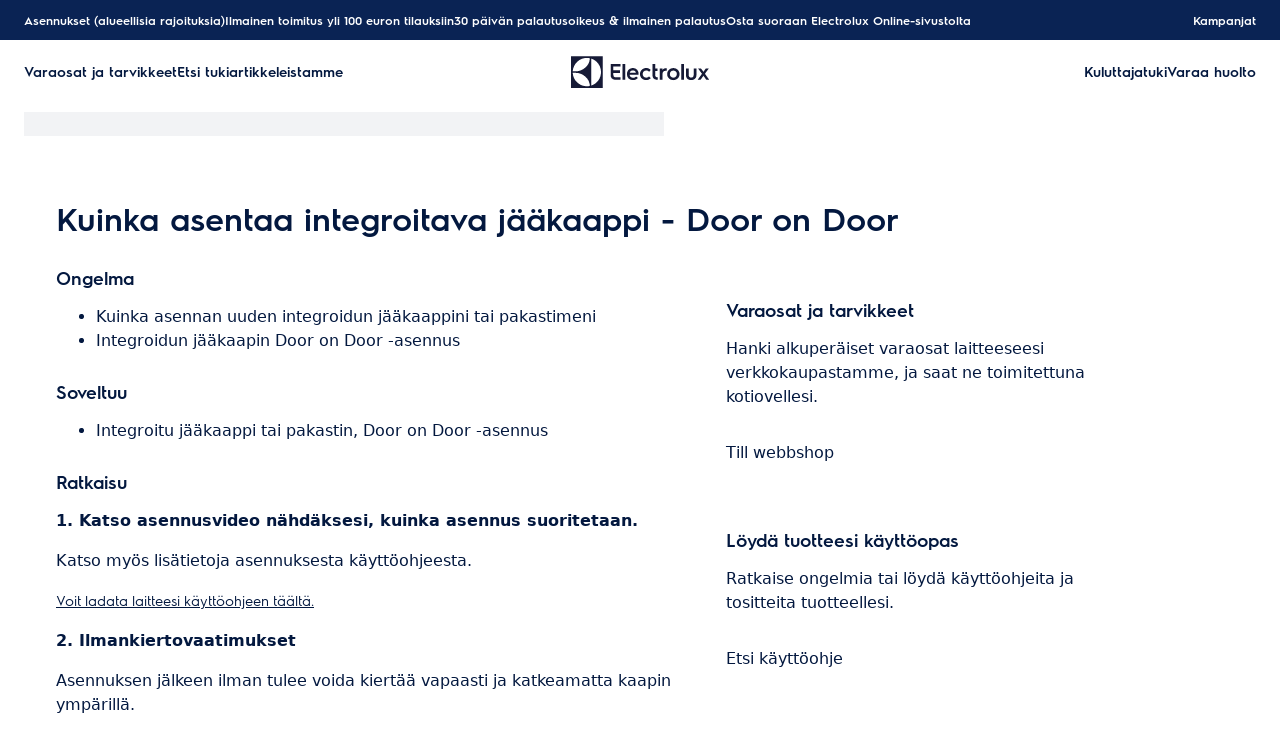

--- FILE ---
content_type: application/javascript; charset=UTF-8
request_url: https://support.electrolux.fi/support-articles/_next/static/chunks/7475-60976c9b6989b870.js
body_size: 11246
content:
"use strict";(self.webpackChunk_N_E=self.webpackChunk_N_E||[]).push([[7475],{7039:function(e,t,n){n.d(t,{SiteHeaderWrapper:function(){return W}});var a,r,o,l,s=n(26705),i=n(20955),c=n(88465),u=n(97161),d=n(62062);let g=e=>{let{country:t,locale:n,languageSelectorCallback:a,textColor:r="text-button-invert-normal",textSize:o="text-button-label-font-xs"}=e,l=(0,u.vR)(t),[g,h]=(0,i.useState)(n),[m,f]=(0,i.useState)(!1),p=(0,i.useRef)(null),v=(0,i.useCallback)(e=>{var t;(null===(t=p.current)||void 0===t?void 0:t.contains(e.target))||f(!1)},[]);(0,i.useEffect)(()=>{if(m)return document.addEventListener("click",v),()=>document.removeEventListener("click",v)},[m,v]);let y=e=>(c.Z.set("locale",e),h(e),f(!1),a)?a(e):window.location.reload();return(0,s.jsxs)("div",{className:"relative text-left",ref:p,children:[(0,s.jsxs)("div",{className:"gap-text-button-gap flex cursor-pointer flex-row items-center",onClick:()=>f(e=>!e),children:[(0,s.jsx)(d.Bb,{name:"Language",className:r,height:16,width:16}),(0,s.jsx)("span",{className:"".concat(o," ").concat(r),children:g.split("-")[0].toUpperCase()}),(0,s.jsx)(d.Bb,{name:"ChevronDown",className:"".concat(r," ml-2 h-5 w-5 transform transition-transform ").concat(m?"rotate-180":""),height:16,width:16})]}),m&&l&&(0,s.jsx)("div",{className:"absolute right-0 z-50 mt-2 w-max origin-top-right divide-y divide-gray-100 rounded-md border border-gray-300 bg-white shadow-lg",children:(0,s.jsx)("div",{className:"py-1",children:Object.keys(l).map(e=>(0,s.jsx)("button",{onClick:()=>y(e),className:"".concat(g===e?"bg-gray-100":""," block w-full px-4 py-2 text-left text-sm text-gray-700 hover:underline"),children:l[e]},e))})})]})};var h=n(17718),m=n(46429),f=n(54660),p=n(32224);let v=(e,t)=>{var n;return(0,u.$p)(t)?null===(n=x[t])||void 0===n?void 0:n[e]:y[e]},y={frigidaire:p.B?"4_a9lGkguYQi7Ou5Tynkr9Fg":"4_m1NKp__XJQ9ISrCEKm_eLg",electrolux:p.B?"4_K9gx76haAd3adu0s0k1XBA":"4_rJorJOofjo-3lSbXpl0-MA",zanussi:p.B?"4_a9lGkguYQi7Ou5Tynkr9Fg":"4_m1NKp__XJQ9ISrCEKm_eLg",aeg:p.B?"4_a9lGkguYQi7Ou5Tynkr9Fg":"4_m1NKp__XJQ9ISrCEKm_eLg"},x={it:{electrolux:p.B?"4_znxBKd_IZ6wUOcmyUAsi9g":"4_ZvZ12vT_A7YBeJYg5soKmg",aeg:p.B?"4_Qjd8qxd6YSVH02g2lOTgkQ":"4_CTte7fxnl6RJ7er4oPu2dQ",zanussi:p.B?"4_x2cThN0zHXRIdZTg7oB3FA":"4_oTmN84NxvRYJKS-gO8ScdA"},es:{electrolux:p.B?"4_lUqgOwDRl-qdPabtAcuWXg":"4_SuC12tTjK-a_77h4NMz17w",aeg:p.B?"4_HXq1cFUmnPkbRYUkGbi_Gw":"4_Oy_eSsdpIblTw3F4aE5WTQ",zanussi:p.B?"4_E-Y8GjAZAHZN0PUE1EhugQ":"4_foWQym_Bl91Mm0QfDjMz7w"},fi:{electrolux:p.B?"4_uEYCIh_9kr_IgaygSdw6Zw":"4_XriqQjIZXk1jZtfpnCJK7g",aeg:p.B?"4_hAVr4Uk35gzEBAT6BGRk9Q":"4_07YyTs2xdHfuFHFhifx2bA"},fr:{electrolux:p.B?"4_pvjmTbiFxcnxZ4wHkVuyjw":"4_E_-dhftwPzLJEnp9lMBRgA",aeg:p.B?"4_Swrf6VxbPHRbcxeFCpTfmw":"4_tBAXRhN1VU6KdSacg2eSaQ",zanussi:p.B?"4_k_nwNV8ViigEfoBEaOiQDw":"4_M1Slxn6dRaPZP5a2sq45zQ"},no:{electrolux:p.B?"4_2Ii_lebCtt-_grvAEJTG7Q":"4_kwJScJRMRVlVJtWGe6h5AQ",aeg:p.B?"4_Ij8zRIeRJqTCmxjTu4-LrA":"4_D2gpZv1uS9nXa9h1zfkyTw"},pt:{electrolux:p.B?"4_ry8gts1N6AugVMBipkY0Xg":"4_P3X1GDZjp5ndZE3kqqsjQA",aeg:p.B?"4_e1B0mrE-_BQgbRvfrPxThw":"4_gatOr0xTMgvlrb7ygITP-A",zanussi:p.B?"4_Y_3N9MCZMp6IbTKm6S8EpA":"4_2YQsaWIRUHxP4aaKq-iiJg"},uk:{electrolux:p.B?"4_ILmqw-FNQ43b75eVv0Xz1A":"4_Q0OMmkNn3zVXvinYcff83g",aeg:p.B?"4__sIULcVjMysACTxArqTC0w":"4_ckBznzoNOzbHixigGnygmg",zanussi:p.B?"4_2WDNRuAAeQboq88de48xLA":"4_KrRMpGiqhJDItutS5rWu-w"},nl:{electrolux:p.B?"4_qP-lRvtrASGOrGi51z8JCw":"4_1n_1W0sSATM8sVSpONWhOQ",aeg:p.B?"4_28k4UzEZfX2JqSKRHeblhg":"4_s6fsFr-xmQca1GpwSg8WkA",zanussi:p.B?"4_l1JYtQ7imAky57kcHV--ww":"4_V5R6S04T8C1c6RcpMycW6w"},be:{electrolux:p.B?"4_7ylozAm83u7nSeC31-wIfg":"4_2ZdM_OXQv5Z8u6NYQcdIdA",aeg:p.B?"4_BsjaExsHimPRwp3_k__p8w":"4_HELFPVUAbDCz93SLztAJHA",zanussi:p.B?"4_8r4XPwcd2z5h1_kyCfWItw":"4_8KRLZ_S9ttKiV9wp1MTuTA"},pl:{electrolux:p.B?"4_tCSrSD6x9pERtjOADh8odw":"4_obOyprCYOEjnf0gVpIwirg",aeg:p.B?"4_y-STihpspyzBW_DWi2xZHQ":"4_fcVxbftvVuS9YaQhKGlg2g",zanussi:p.B?"4_ItbhadtzGzH_MvyFInaJ6g":"4_DgbQzWj-VvyGdUm8CqtZ9Q"},sk:{electrolux:p.B?"4_KYB90fCAjadZxg9VqJ5f3A":"4_V9_y0FvGlcET0WqM5T_0mQ",aeg:p.B?"4_fRkQKzzWdpS0lLD7qRCGMA":"4_7KJOcH14QNHTD4-gw3Z5Xw"},cz:{electrolux:p.B?"4_IV0Sthlc1Ri1rEOvoSoX6A":"4_ddPf3VTmjs2Fs4eDwShGFQ",aeg:p.B?"4__8s73MQ3TJ8c_zNuwmSoZw":"4_UTUhqGSlKdEQCJ7HHlZG-A",zanussi:p.B?"4_ggV_xIcTXO0kR8d8jOaV1w":"4_HBoKR7R-vD-uLIsrbuabBQ"}};var w=n(22939),C=n(40257);let b={debug:10,log:15,info:20,warn:30,error:40};function N(){let e=new WeakSet;return function(t,n){if("object"==typeof n&&null!==n){if(e.has(n))return"[Circular Reference]";e.add(n)}return n}}let S=e=>({say:function(t){let n=arguments.length>1&&void 0!==arguments[1]?arguments[1]:{};(function(e){let t=C.env.LOG_LEVEL||"warn";return b[e]>=b[t]})(e)&&console.log(JSON.stringify(function(e,t){let n=arguments.length>2&&void 0!==arguments[2]?arguments[2]:{},a=C.env.DD_SERVICE||"unknown-service",r=C.env.DD_ENV||p.U||"production",o=C.env.DD_VERSION||"unknown",l=Object.entries(n).reduce((e,t)=>{let[n,a]=t;return a instanceof Error?(e[n]={name:a.name,message:a.message,stack:a.stack},a.cause&&(e[n].cause=a.cause)):e[n]=a,e},{});return{"@timestamp":new Date().toISOString(),message:function(e){if("string"==typeof e)return e;try{return JSON.stringify(e,N())}catch(t){return String(e)}}(t),logger_name:"Application",thread_name:"main",level:e.toUpperCase(),"dd.service":a,"dd.env":r,"dd.version":o,...l}}(e,t,n&&"object"==typeof n?n:{value:n}),N()))}}),L=function(){let{logLevel:e="log"}=arguments.length>0&&void 0!==arguments[0]?arguments[0]:{};return S(e)};var k=n(3556);let _=e=>{let t=function(e){switch(e){case k.qp.Electrolux.value:case k.qp.Frigidaire.value:return k.qp.Electrolux.value;case k.qp.AEG.value:return k.qp.AEG.value;case k.qp.Zanussi.value:return k.qp.Zanussi.value;default:return}}(e);if(!t)return null;let n=(0,f.fs)(t);return"FRI"===n||""===n?null:"ChannelPreferences".concat(n)},E=e=>new Promise(t=>setTimeout(t,e)),j=(e,t,n)=>new Promise((a,r)=>e().then(a).catch(o=>n>0?E(t).then(j.bind(null,e,t,n-1)).then(a).catch(r):r(o))),A={EU:"1497",NA:"976"};function R(e){var t;let n=null===(t=null==e?void 0:e.isEnabled)||void 0===t||t,[a,r]=(0,i.useState)(null),[o,l]=(0,i.useState)(null),[s,c]=(0,i.useState)(!0),[d,g]=(0,i.useState)(""),[p,y]=(0,i.useState)(""),[x,C]=(0,i.useState)(""),[b,N]=(0,i.useState)(""),S=(0,u.$p)(p)?A.EU:A.NA;(0,i.useEffect)(()=>{let e=async()=>{let{brand:e,country:t,language:n,locale:a}=await (0,m.Q)();if(g(k(e,t)),y(t),C("nb"===n.toLowerCase()?"no":n.toLowerCase()),N(a),!v(e,t)){c(!1);return}await T(),c(!1)};n&&e()},[]);let k=(e,t)=>{if((0,u.$p)(t))switch(e){case"electrolux":return"ELX";case"aeg":return"AEG";case"zanussi":return"ZAN";case"frigidaire":return"FRI"}return e.toUpperCase()},E=async()=>(await new Promise(e=>{j(()=>{var e,t;let n=(null===(t=window)||void 0===t?void 0:null===(e=t.gigya)||void 0===e?void 0:e.isReady)===!0;return new Promise((e,t)=>{n?(L().say("Gigya Ready"),e(!0)):(L().say("Waiting for Gigya"),t())})},500,100).then(t=>{!0===t&&e(!0)}).catch(L().say)}),window.gigya),R=(e,t)=>{setTimeout(()=>{var n;t&&(null==e?void 0:null===(n=e.profile)||void 0===n?void 0:n.email)!==""?window.location.href=t:window.location.href="/account/update-profile"},700)},B=(e,t)=>{setTimeout(()=>{let n=document.querySelectorAll("#gigya-register-form")[0],a=null==n?void 0:n.querySelector('[data-gigya-name="'.concat(e,'"]'));null==a||a.setAttribute("value",t),null==a||a.setAttribute("data-default-value",t)},300)},P=async()=>{let e=await E();return await e.hasSession()},I=async()=>{let e=await E();return new Promise((t,n)=>{e.accounts.getAccountInfo({include:"profile, data, subscriptions, preferences",extraProfileFields:"address, phones",callback:function(e){0===e.errorCode?t(e):n(Error("Unable to get account info: "+e.errorMessage))}})})},T=async()=>{try{let e=await P();r(e);let t=await I();l(t)}catch(e){l(null),r(null)}},O=async(e,t)=>{let n=await E(),a={...e,...t&&{callback:t}};return n.accounts.setAccountInfo(a)},z=async e=>{let t=await E();return new Promise((n,a)=>{t.accounts.setAccountInfo({...e,callback:function(e){0===e.errorCode?n(e):a(Error("Unable to set account info: "+e.errorMessage))}})})},U=async e=>{let{brand:t,channels:n}=e,a=(0,f.os)(t),r=_(t);r&&await O({subscriptions:{[a]:{email:{isSubscribed:!0}}},preferences:{[r]:{isConsentGranted:!0,entitlements:n}}})},G=async e=>{var t,n;let{firstName:a,lastName:r,phone:l,address:s,city:i,zip:c,country:u}=e,d={firstName:a,lastName:r},g=Object.entries({...d,address:s,city:i,zip:c,country:u}).reduce((e,t)=>{let n=t[0],a=t[1];return(null==o?void 0:o.profile[n])?Object.keys(d).includes(n)&&(null==o?void 0:o.profile[n])!==a&&(e[n]=a):e[n]=a,e},{});return((null==o?void 0:null===(n=o.profile)||void 0===n?void 0:null===(t=n.phones)||void 0===t?void 0:t.some(e=>{let{type:t,number:n}=e;return"Mobile"===t&&!!n}))||!l||(g.phones=[{type:"Mobile",number:l}]),0===Object.keys(g).length)?null:await z({profile:{...g}})};return{showLogin:async e=>{var t;let{containerID:n,redirectToUrl:a,callback:r=R}=e,o=await E();o.accounts.addEventHandlers({onLogin:async e=>{(0,h.c)({event:"login",group:"",loggedIn:"true",s_userID:null==e?void 0:e.UID}),r(e,a)}});let l=(0,u.$p)(p)?"RegistrationLogin-V2":"RegistrationLogin";window.ACC={eluxGigyaLocale:b.split("-")[0],eluxGigyaSourceCode:S,eluxGigyaCountry:p.toUpperCase(),eluxGigyaLanguages:x},null===(t=o.accounts)||void 0===t||t.showScreenSet({screenSet:"".concat(d,"-").concat(l),startScreen:"gigya-login-screen",...n&&{containerID:n}||{},lang:x.toLocaleLowerCase()})},hideLogin:async e=>{let t=await E(),n=(0,u.$p)(p)?"RegistrationLogin-V2":"RegistrationLogin";t.accounts.hideScreenSet({screenSet:"".concat(d,"-").concat(n),containerID:e})},logout:async()=>{(await E()).accounts.logout(),(0,h.c)({event:"logout",group:"",loggedIn:"false",s_userID:""})},isLoggedIn:a,user:o,isLoading:s,getLoggedInUser:T,getAccountInfo:async e=>{let t=await E(),n={callback:e};return(0,u.$p)(p)&&(n.include="profile, data, subscriptions, preferences",n.extraProfileFields="address, phones"),t.accounts.getAccountInfo(n)},getAccountInfoAsync:I,setAccountInfo:O,setAccountInfoAsync:z,showResetPassword:async e=>{var t;let n=await E(),a=(0,u.$p)(p)?"RegistrationLogin-V2":"RegistrationLogin",r="".concat((0,w.Zh)(d,p),"/account/login");null===(t=n.accounts)||void 0===t||t.showScreenSet({screenSet:"".concat(d,"-").concat(a),startScreen:"gigya-reset-password-screen",containerID:e,lang:x.toLocaleLowerCase(),context:{redirectUrl:r}})},showForgotPassword:async e=>{var t;let n=await E(),a=(0,u.$p)(p)?"RegistrationLogin-V2":"RegistrationLogin";null===(t=n.accounts)||void 0===t||t.showScreenSet({screenSet:"".concat(d,"-").concat(a),startScreen:"gigya-forgot-password-screen",containerID:e,lang:x.toLocaleLowerCase()})},showCreateAccount:async e=>{var t;let{containerID:n,locale:a,country:r}=e,o=await E();null===(t=o.accounts)||void 0===t||t.showScreenSet({screenSet:"".concat(d,"-RegistrationLogin"),startScreen:"gigya-register-screen",containerID:n,lang:x.toLocaleLowerCase(),onAfterScreenLoad:()=>{B("data.sourceCode",S),B("profile.country",r.toUpperCase()),B("profile.languages","EN"),B("profile.locale",a.split("-")[0]);let e=window.origin;document.getElementById("register-already-have-act-link").href=e+"/account/login",document.getElementById("register-terms-link").href=o.thisScript.globalConf.tos,document.getElementById("register-privacy-link").href=o.thisScript.globalConf.privacypolicy}})},showUpdateProfile:async e=>{var t;let n=await E(),a=(0,u.$p)(p)?"UpdateProfile":"ProfileUpdate",r=(0,u.$p)(p)?"gigya-new-update-profile-screen":"gigya-update-profile-screen";null===(t=n.accounts)||void 0===t||t.showScreenSet({screenSet:"".concat(d,"-").concat(a),startScreen:r,containerID:e,lang:x.toLocaleLowerCase()})},showChangePassword:async e=>{var t;null===(t=(await E()).accounts)||void 0===t||t.showScreenSet({screenSet:"".concat(d,"-ProfileUpdate"),startScreen:"gigya-change-password-screen",containerID:e,lang:x.toLocaleLowerCase()})},partialAccountInfoUpdate:G,enableLoggedInMarketingConsent:U}}var B=n(64128),P=n(99376);(a=o||(o={})).STANDALONE="STANDALONE",a.ONREG="ONREG",a.ONBAS="ONBAS",a.OPW="OPW",a.LINK="LINK",a.PHOTO="PHOTO",(r=l||(l={})).Checkout="checkout",r.OnReg="productRegistration",r.OnBas="onBas",r.KMWebSelfService="kmWebSelfService",r.Documentation="documentation",r.Assist="assist",r.KM="knowledgeManagement";let I=[{workspace:l.OnReg,basePath:"/product-care"},{workspace:l.Checkout,basePath:"/checkout"},{workspace:l.OnBas,basePath:"/repairs"},{workspace:l.Assist,basePath:"/"},{workspace:l.KM,basePath:"/support-articles"}];var T=n(30787);let O=e=>{var t,n,a,r,o,l,c,u,g;let{item:h,isMobile:m=!1,workspace:f,brand:p}=e,{isLoggedIn:v,user:y,isLoading:x,logout:w}=R(),C=(0,P.usePathname)(),b=(0,P.useSearchParams)(),N=(0,i.useRef)(null),S=f?function(e){let t=I.find(t=>t.workspace===e);return t?t.basePath:void 0}(f):"",L=null!==(c=h.href)&&void 0!==c?c:"/account/login",_=null!==(u=null===(t=h.account)||void 0===t?void 0:t.value)&&void 0!==u?u:"Account",E=null!==(g=null===(n=h.logout)||void 0===n?void 0:n.value)&&void 0!==g?g:"Log out",j="My".concat(k.AU[p].title),A=(null==y?void 0:null===(a=y.profile)||void 0===a?void 0:a.firstName)||(null==y?void 0:null===(r=y.profile)||void 0===r?void 0:r.lastName)?[null==y?void 0:null===(o=y.profile)||void 0===o?void 0:o.firstName,null==y?void 0:null===(l=y.profile)||void 0===l?void 0:l.lastName].filter(Boolean).join(" "):_,[O,z]=(0,i.useState)(L),[U,G]=(0,i.useState)(!1),[M,H]=(0,i.useState)({title:_,href:"/account/update-profile"});(0,i.useEffect)(()=>{let e=new URLSearchParams(Array.from(b.entries())),t=S?"".concat(S).concat(C).concat(e.toString()?"?"+e.toString():""):"/account/update-profile";z("".concat(L,"?redirectTo=").concat(encodeURIComponent(t)))},[C,b]),(0,i.useEffect)(()=>{var e;H({title:h.myPagesHref?j:_,href:null!==(e=h.myPagesHref)&&void 0!==e?e:"/account/update-profile"})},[h]);let F=(0,i.useCallback)(e=>{var t;(null===(t=N.current)||void 0===t?void 0:t.contains(e.target))||G(!1)},[]);(0,i.useEffect)(()=>{if(U)return document.addEventListener("click",F),()=>document.removeEventListener("click",F)},[U,F]);let q=async()=>{await w(),window.location.reload()};return x?!m&&(0,s.jsx)("div",{className:"h-[20px] w-[80px] animate-pulse rounded bg-gray-400"}):m?v?(0,s.jsxs)(s.Fragment,{children:[(0,s.jsx)(T.HC,{classNames:"hover:cursor-pointer !border-none !min-h-fit !p-0 !bg-transparent",label:A,size:B.u1.SM,linkProps:{href:"/account/update-profile"},showPrefix:!0,type:T.wK.Filled,prefixIcon:"MyAccount",prefixIconProps:{style:d.ze.Outline}}),h.myPagesHref&&(0,s.jsx)(T.HC,{classNames:"hover:cursor-pointer !border-none !min-h-fit !p-0 !bg-transparent",label:M.title,size:B.u1.SM,linkProps:{href:M.href}}),(0,s.jsx)(T.HC,{classNames:"hover:cursor-pointer !border-none !min-h-fit !p-0 !bg-transparent",label:E,size:B.u1.SM,onClick:q})]}):(0,s.jsx)(T.HC,{classNames:"hover:cursor-pointer !border-none !min-h-fit !p-0 !bg-transparent",label:"Login",size:B.u1.SM,linkProps:{href:O},showPrefix:!0,type:T.wK.Filled,prefixIcon:"UserProfile",prefixIconProps:{style:d.ze.Outline}}):v?(0,s.jsxs)("div",{ref:N,className:"relative text-left",children:[(0,s.jsxs)("div",{onClick:()=>G(e=>!e),className:"gap-text-button-gap flex cursor-pointer flex-row items-center",children:[(0,s.jsx)(d.Bb,{name:"MyAccount",className:"text-button-invert-normal",height:16,width:16}),(0,s.jsx)("span",{className:"text-button-label-font-xs text-button-invert-normal",children:A}),(0,s.jsx)(d.Bb,{name:"ChevronDown",className:"text-button-invert-normal ml-2 h-5 w-5 transform transition-transform ".concat(U?"rotate-180":""),height:16,width:16})]}),U&&(0,s.jsx)("div",{className:"absolute right-0 z-50 mt-2 w-max origin-top-right divide-y divide-gray-100 rounded-md border border-gray-300 bg-white shadow-lg",children:(0,s.jsxs)("div",{className:"py-1",children:[(0,s.jsx)("a",{href:M.href,className:"block w-full px-4 py-2 text-left text-sm text-gray-700 hover:underline",children:M.title}),(0,s.jsx)("button",{onClick:q,className:"block w-full px-4 py-2 text-left text-sm text-gray-700 hover:underline",children:E})]})})]}):(0,s.jsxs)("a",{href:O,className:"text-button-label-font-xs text-button-invert-normal gap-text-button-gap flex flex-row items-center whitespace-nowrap",children:[h.iconName&&(0,s.jsx)(d.Bb,{name:h.iconName,className:"text-button-invert-normal",height:16,width:16}),h.title]})};var z=n(33145),U=n(6347),G=n(23063),M=n(40430),H=n(50458);let F=e=>{let{previous:t,onClose:n,children:a,heading:r}=e,[o,l]=(0,i.useState)(!1),c=(0,i.useRef)(null);function u(){l(!1),null==n||n()}return(0,M.t$)(c,u),(0,s.jsxs)("div",{className:"group/hamburger",children:[(0,s.jsx)(H.h,{type:H.L.Ghost,iconName:"MenuRearrange",onClick:()=>l(!0),size:B.u1.LG}),(0,s.jsxs)("div",{ref:c,className:"py-inset-xxs fixed ".concat(o?"left-0":"-left-full"," bg-background top-0 z-[100] h-dvh shadow transition transition-[left] duration-300 ease-in-out"),children:[(0,s.jsxs)("div",{className:"flex items-center justify-between",children:[(0,s.jsx)(H.h,{type:H.L.Ghost,iconName:"ArrowLeft",disabled:!t,onClick:null!=t?t:void 0,classNames:t?"":"!invisible",size:B.u1.MD}),r&&(0,s.jsx)("p",{className:"font-heading-l",children:r}),(0,s.jsx)(H.h,{iconName:"CloseWindowCancel",classNames:"!block",size:B.u1.MD,type:H.L.Ghost,onClick:u})]}),a]}),(0,s.jsx)("div",{className:"".concat(o?"block":"hidden"," fixed z-[99] h-dvh w-full backdrop-blur-sm")})]})},q={us:"com",ca:"ca",uk:"co.uk",mx:"com.mx",de:"de",fr:"fr",es:"es",it:"it",pl:"pl",cz:"cz",nl:"nl",dk:"dk",se:"se",no:"no",fi:"fi",hu:"hu",ro:"ro",bg:"bg",sk:"sk",hr:"hr",si:"si",be:"be",at:"at",ch:"ch",ie:"ie",pt:"pt"},D=e=>{let{brand:t,country:n,children:a}=e,{push:r}=(0,P.useRouter)();return(0,s.jsx)("button",{onClick:()=>{var e;return r("https://www.".concat(t,".").concat(null!==(e=q[n])&&void 0!==e?e:"com"))},className:"focusm:outline-none inline-block cursor-pointer border-none bg-transparent px-4 text-center align-middle text-gray-700 transition",children:a})},Q=e=>{let{locale:t,brand:n,country:a,items:r=[],showLogin:o,languageSelectorCallback:l,mobileLoginItem:c,workspace:u}=e,[d,g]=(0,i.useState)("menu"),[h,m]=[r.slice(0,Math.ceil(r.length/2)),r.slice(Math.ceil(r.length/2))];return(0,s.jsx)(s.Fragment,{children:(0,s.jsxs)("div",{className:"bg-header-nav-primary-color-default grid-between relative mx-auto grid min-h-[64px] grid-cols-1 items-center sm:col-span-3 sm:grid-cols-3",children:[(0,s.jsx)("div",{className:"absolute left-2 top-2 block sm:hidden",children:(0,s.jsxs)(F,{onClose:()=>setTimeout(()=>g("menu"),100),previous:"menu"!==d?()=>g("menu"):void 0,children:["menu"===d&&(0,s.jsxs)("div",{className:"pt-inset-m px-inset-xs mt-stack-xs gap-stack-s flex min-w-[75vw] flex-col",children:[null==r?void 0:r.map((e,t)=>{var n;return(0,s.jsx)(U.r,{classNames:"!no-underline",href:null!==(n=e.href)&&void 0!==n?n:"/",children:e.title},t)}),(0,s.jsx)("div",{className:"py-stack-s",children:(0,s.jsx)(G.i,{classes:"!w-full !px-0 !m-0"})}),(0,s.jsx)(V,{onClick:()=>g("language"),locale:t,country:a}),c&&o&&(0,s.jsx)(O,{item:c,workspace:u,brand:n,isMobile:!0})]}),"language"===d&&(0,s.jsx)(K,{country:a,locale:t,languageSelectorCallback:l})]})}),(0,s.jsx)("ul",{className:"gap-inline-l pl-inset-s hidden items-center sm:flex",children:h.map((e,t)=>{var n;return(0,s.jsx)("li",{className:"text-center",children:(0,s.jsx)(U.r,{className:"font-label-emphasis-s text-header-nav-primary-menu-item-normal text-center",href:null!==(n=e.href)&&void 0!==n?n:"/",children:e.title})},t)})}),(0,s.jsx)("div",{className:"justify-self-center",children:(0,s.jsx)(D,{brand:n,country:a,children:(0,s.jsx)(z.default,{src:"".concat("/support-articles/assets","/").concat(n,"/site-logo.svg"),alt:"Logo",width:0,height:0,sizes:"100vw",style:{width:"auto",height:"32px",maxWidth:"150px"}})})}),(0,s.jsx)("ul",{className:"gap-inline-l pr-inset-s hidden flex-row items-center justify-end sm:flex",children:m.map((e,t)=>{var n;return(0,s.jsx)("li",{className:"text-center",children:(0,s.jsx)(U.r,{className:"font-label-emphasis-s text-header-nav-primary-menu-item-normal text-center",href:null!==(n=e.href)&&void 0!==n?n:"/",children:e.title})},t)})})]})})},V=e=>{let{locale:t,country:n,onClick:a}=e;return(0,u.hn)(n)?(0,s.jsx)(T.HC,{classNames:"hover:cursor-pointer !border-none !min-h-fit !p-0 !bg-transparent",label:t.split("-")[0].toUpperCase(),size:B.u1.SM,onClick:a,showPrefix:!0,type:T.wK.Filled,prefixIcon:"Language",prefixIconProps:{style:d.ze.Outline},suffixIcon:"ChevronForwardRight"}):null},K=e=>{var t;let{country:n,locale:a,languageSelectorCallback:r}=e,o=null!==(t=(0,u.vR)(n))&&void 0!==t?t:{};if(!Object.keys(o).length)return null;let l=e=>(c.Z.set("locale",e),r)?r(e):window.location.reload();return(0,s.jsx)("div",{className:"gap-stack-xs pt-inset-m px-inset-xs flex min-w-[75vw] flex-col items-start",children:Object.entries(o).map((e,t)=>{let[n,r]=e;return(0,s.jsx)("button",{disabled:n===a,className:"text-button text-on-container-100 font-label-emphasis-s px-inset-xs py-inset-xxs w-full text-left ".concat(n===a?"border-on-surface-100 rounded-3xl border-[1px] border-solid":""),onClick:()=>l(n),children:r},t)})})},Z=e=>{let{data:t,brand:n,country:a,locale:r,hasTopBar:o=!0,languageSelectorCallback:l,navigation:c="DEFAULT",showLogin:h=!0,workspace:m}=e,{isLoggedIn:f,user:p}=R({isEnabled:h}),[v,y]=(0,i.useState)(void 0),x=(0,i.useMemo)(()=>(null==t?void 0:t.topBar)?null==t?void 0:t.topBar.reduce((e,n)=>{let a;return n.isLogin&&!h?a=null:n.isLogin?y(a={title:n.title,href:"/account/login",myPagesHref:n.myPagesHref,align:n.align,isLogin:n.isLogin,iconName:n.iconName,logout:null==t?void 0:t.logout,account:null==t?void 0:t.account}):a={title:n.title,href:n.href,align:n.align,iconName:n.iconName},[...e,...a?[a]:[]]},[]):[],[t,f,p]),w=(0,i.useMemo)(()=>(null==t?void 0:t.navigation)?t.navigation.map(e=>({title:e.title,href:e.href})):[],[t]),[C,b]=x.reduce((e,t,a)=>{var r;return e["left"===t.align?0:1].push(t.isLogin?(0,s.jsx)(O,{item:t,workspace:m,brand:n},a):(0,s.jsxs)("a",{className:"text-button-label-font-xs text-button-invert-normal gap-text-button-gap flex flex-row items-center whitespace-nowrap",href:null!==(r=t.href)&&void 0!==r?r:"/",children:[t.iconName&&(0,s.jsx)(d.Bb,{name:t.iconName,className:"text-button-invert-normal",height:16,width:16}),t.title]},a)),e},[[],[]]),N=(0,u.hn)(a);return(0,s.jsxs)(B.MM,{value:!0,children:[(0,s.jsx)("div",{className:"bg-header-nav-secondary",children:(0,s.jsxs)("div",{className:"mx-auto hidden h-[40px] grid-cols-2 sm:grid",children:[(0,s.jsx)("div",{className:"gap-inline-l pl-inset-s flex flex-row items-center justify-start",children:o&&(0,s.jsxs)(s.Fragment,{children:[...C]})}),(0,s.jsxs)("div",{className:"gap-inline-l pr-inset-s hidden flex-row items-center justify-end sm:flex",children:[N&&(0,s.jsx)(g,{country:a,locale:r,languageSelectorCallback:l}),o&&(0,s.jsxs)(s.Fragment,{children:[...b]})]})]})}),"NONE"!==c&&(0,s.jsx)(Q,{locale:r,country:a,brand:n,items:"DEFAULT"===c?w:void 0,showLogin:h,languageSelectorCallback:l,workspace:m,mobileLoginItem:v})]})};var J=n(6158);let W=e=>{let{...t}=e,{isIframed:n}=(0,J.M)(),a=(0,P.useRouter)();return(0,s.jsx)(Z,{...t,hasTopBar:!n,navigation:n?"NONE":"DEFAULT",showLogin:!1,languageSelectorCallback:t.documentId?function(e){return a.push("/api/translations?documentId=".concat(t.documentId,"&locale=").concat(e,"&brand=").concat(t.brand))}:void 0})}},63989:function(e,t,n){n.d(t,{Breadcrumbs:function(){return s}});var a=n(26705),r=n(84450),o=n(64128),l=n(35876);let s=e=>{let{links:t}=e,{isStylesheetLoaded:n}=(0,l.J)();return n?(0,a.jsx)(r.a,{showBreadcrumb:!0,links:t,size:o.u1.LG}):(0,a.jsx)(i,{slots:null==t?void 0:t.length})},i=e=>{let{slots:t}=e;return(0,a.jsx)("div",{className:"gap-inline-xs bg-background px-inset-s py-inset-xxs flex animate-pulse",children:[...Array(t||3)].map((e,t)=>(0,a.jsx)("div",{className:"primary bg-on-background-100 s:w-40 h-6 w-20 opacity-10"},t))})}},32371:function(e,t,n){n.d(t,{RouteTracking:function(){return r}});var a=n(82477);let r=e=>{let{initialDataLayer:t}=e;return(0,a.L)(()=>{var e;return null===(e=window.dataLayer)||void 0===e?void 0:e.push({event:"SPADataLayerUpdate",...!!t&&t})}),null}},17718:function(e,t,n){n.d(t,{E:function(){return u},TrackingContextProvider:function(){return c},c:function(){return i}});var a=n(26705),r=n(20955),o=n(32371),l=n(9114);let s=(0,r.createContext)(void 0);function i(){let e=arguments.length>0&&void 0!==arguments[0]?arguments[0]:{},t=window;if(t.dataLayer){var n;null===(n=t.dataLayer)||void 0===n||n.push(e)}}let c=e=>{let{brand:t,country:n,pageType:i,initialEvent:c,children:u,additionalInfo:g={},useRouteTracking:h=!1}=e,m=(0,l.J)(t,n),f=d();return(0,r.useEffect)(()=>{if(f&&c){var e;null===(e=window.dataLayer)||void 0===e||e.push({event:"pageInfo",...null!=c?c:{}})}},[f]),(0,a.jsxs)(s.Provider,{value:{sendEvent:function(){let e=arguments.length>0&&void 0!==arguments[0]?arguments[0]:{},t=!(arguments.length>1)||void 0===arguments[1]||arguments[1];if(window.dataLayer&&m){var n;null===(n=window.dataLayer)||void 0===n||n.push({...t&&(null!=g?g:{}),...e})}},generateGtmId:function(e){return"".concat(function(e){switch(e){case"SupportArticlePage":return"support-article";case"SupportArticleCategoryPage":return"category";case"SupportArticleSearchPage":return"search";case"SupportArticleHomePage":return"home";default:return"uncategorized"}}(i),"-").concat(e)}},children:[h&&(0,a.jsx)(o.RouteTracking,{}),u]})},u=()=>(0,r.useContext)(s),d=()=>{let[e,t]=(0,r.useState)(!1);return(0,r.useEffect)(()=>{null!==window.dataLayer&&(window.dataLayer?t(!0):Object.defineProperty(window,"dataLayer",{get:function(){return null},set:()=>{t(!0)}}))},[]),e}},82477:function(e,t,n){n.d(t,{L:function(){return l},SESSION_STORAGE_PATHNAME_KEY:function(){return o}});var a=n(99376),r=n(20955);let o="pathname",l=e=>{let t=(0,a.usePathname)();(0,r.useEffect)(()=>()=>window.sessionStorage.setItem(o,t),[]),(0,r.useEffect)(()=>{let n=window.sessionStorage.getItem(o);"string"==typeof n&&n!==t&&e()},[t])}},35876:function(e,t,n){n.d(t,{J:function(){return r}});var a=n(20955);function r(){let[e,t]=(0,a.useState)(!1),n=()=>t(!0);return(0,a.useEffect)(()=>{let e=document.querySelector("link[rel='stylesheet']");return e&&(e.sheet?n():e.addEventListener("load",()=>n())),()=>{e&&e.removeEventListener("load",()=>n())}},[]),{isStylesheetLoaded:e}}},46429:function(e,t,n){n.d(t,{Q:function(){return a}}),n(83079);var a=(0,n(12119).$)("d29ed7d252048a31740eafbfb707f9f3fd4f43d1")},54660:function(e,t,n){n.d(t,{cw:function(){return r},os:function(){return o},fs:function(){return l}});var a=n(3556);let r=e=>{switch(e){case"us":case"ca":return[a.qp.Electrolux,a.qp.Frigidaire];case"gr":return[a.qp.Electrolux];case"pl":case"cz":case"dk":case"de":case"at":case"ch":case"ie":case"uk":case"es":case"be":case"nl":case"no":case"pt":case"ro":case"ua":return[a.qp.Electrolux,a.qp.AEG,a.qp.Zanussi];default:return[a.qp.Electrolux,a.qp.AEG]}},o=e=>a.AU[e].title,l=e=>{switch(e){case a.qp.Electrolux.value:return a.qp.Electrolux.shorthand;case a.qp.AEG.value:return a.qp.AEG.shorthand;case a.qp.Zanussi.value:return a.qp.Zanussi.shorthand;case a.qp.Frigidaire.value:return a.qp.Frigidaire.shorthand;default:return""}}},97161:function(e,t,n){n.d(t,{$p:function(){return g},Bp:function(){return d},CY:function(){return h},hn:function(){return u},vR:function(){return c}});let a=[{locale:"en-AU",language:"English",countryName:"Australia",countryCode:"au",threeLetterCode:"AUS"},{locale:"en-US",language:"English",countryName:"United States",countryCode:"us",threeLetterCode:"USA"},{locale:"en-CA",language:"English",countryName:"Canada",countryCode:"ca",threeLetterCode:"CAN"},{locale:"en-IE",language:"English",countryName:"Ireland",countryCode:"ie",threeLetterCode:"IRL"},{locale:"fr-CA",language:"Fran\xe7ais",countryName:"Canada",countryCode:"ca",threeLetterCode:"CAN"},{locale:"en-GB",language:"English",countryName:"United Kingdom",countryCode:"uk",threeLetterCode:"GBR"},{locale:"de-DE",language:"Deutsch",countryName:"Germany",countryCode:"de",threeLetterCode:"DEU"},{locale:"fr-FR",language:"Fran\xe7ais",countryName:"France",countryCode:"fr",threeLetterCode:"FRA"},{locale:"es-ES",language:"Espa\xf1ol",countryName:"Spain",countryCode:"es",threeLetterCode:"ESP"},{locale:"it-IT",language:"Italiano",countryName:"Italy",countryCode:"it",threeLetterCode:"ITA"},{locale:"nl-NL",language:"Nederlands",countryName:"Netherlands",countryCode:"nl",threeLetterCode:"NLD"},{locale:"nl-BE",language:"Nederlands",countryName:"Belgium",countryCode:"be",threeLetterCode:"BEL"},{locale:"fr-BE",language:"Fran\xe7ais",countryName:"Belgium",countryCode:"be",threeLetterCode:"BEL"},{locale:"fr-LU",language:"Fran\xe7ais",countryName:"Luxembourg",countryCode:"lu",threeLetterCode:"LUX"},{locale:"de-AT",language:"Deutsch",countryName:"Austria",countryCode:"at",threeLetterCode:"AUT"},{locale:"de-CH",language:"Deutsch",countryName:"Switzerland",countryCode:"ch",threeLetterCode:"CHE"},{locale:"fr-CH",language:"Fran\xe7ais",countryName:"Switzerland",countryCode:"ch",threeLetterCode:"CHE"},{locale:"it-CH",language:"Italiano",countryName:"Switzerland",countryCode:"ch",threeLetterCode:"CHE"},{locale:"sv-SE",language:"Svenska",countryName:"Sweden",countryCode:"se",threeLetterCode:"SWE"},{locale:"nb-NO",language:"Norsk",countryName:"Norway",countryCode:"no",threeLetterCode:"NOR"},{locale:"fi-FI",language:"Suomi",countryName:"Finland",countryCode:"fi",threeLetterCode:"FIN"},{locale:"da-DK",language:"Dansk",countryName:"Denmark",countryCode:"dk",threeLetterCode:"DNK"},{locale:"pt-PT",language:"Portugu\xeas",countryName:"Portugal",countryCode:"pt",threeLetterCode:"PRT"},{locale:"pl-PL",language:"Polski",countryName:"Poland",countryCode:"pl",threeLetterCode:"POL"},{locale:"cs-CZ",language:"Čeština",countryName:"Czech Republic",countryCode:"cz",threeLetterCode:"CZE"},{locale:"sk-SK",language:"Slovenčina",countryName:"Slovakia",countryCode:"sk",threeLetterCode:"SVK"},{locale:"hu-HU",language:"Magyar",countryName:"Hungary",countryCode:"hu",threeLetterCode:"HUN"},{locale:"ro-RO",language:"Rom\xe2nă",countryName:"Romania",countryCode:"ro",threeLetterCode:"ROU"},{locale:"bg-BG",language:"Български",countryName:"Bulgaria",countryCode:"bg",threeLetterCode:"BGR"},{locale:"hr-HR",language:"Hrvatski",countryName:"Croatia",countryCode:"hr",threeLetterCode:"HRV"},{locale:"sl-SI",language:"Slovenščina",countryName:"Slovenia",countryCode:"si",threeLetterCode:"SVN"},{locale:"et-EE",language:"Eesti",countryName:"Estonia",countryCode:"ee",threeLetterCode:"EST"},{locale:"lv-LV",language:"Latviešu",countryName:"Latvia",countryCode:"lv",threeLetterCode:"LVA"},{locale:"lt-LT",language:"Lietuvių",countryName:"Lithuania",countryCode:"lt",threeLetterCode:"LTU"},{locale:"el-GR",language:"Ελληνικά",countryName:"Greece",countryCode:"gr",threeLetterCode:"GRC"},{locale:"tr-TR",language:"T\xfcrk\xe7e",countryName:"Turkey",countryCode:"tr",threeLetterCode:"TUR"},{locale:"uk-UA",language:"Українська",countryName:"Ukraine",countryCode:"ua",threeLetterCode:"UKR"},{locale:"ru-UA",language:"Русский",countryName:"Ukraine",countryCode:"ua",threeLetterCode:"UKR"},{locale:"sr-RS",language:"Српски",countryName:"Serbia",countryCode:"rs",threeLetterCode:"SRB"}],r=a.reduce((e,t)=>(e[t.countryCode]||(e[t.countryCode]=[]),e[t.countryCode].push(t.locale),e),{}),o=a.reduce((e,t)=>(e[t.locale]||(e[t.locale]=[]),e[t.locale].push(t.countryCode),e),{}),l=a.reduce((e,t)=>(e[t.countryCode]||(e[t.countryCode]={}),e[t.countryCode][t.locale]=t.language,e),{}),s=(e,t)=>{let n=(t,n)=>{var a;return null!==(a=e[n?t.toLowerCase():t])&&void 0!==a?a:[]};return{getMappedValue:n,isValidValueFor:(e,t)=>n(e).includes(t),getCountriesAndLanguages:()=>{let e={};for(let t of a)e[t.countryCode]||(e[t.countryCode]={countryName:t.countryName,languages:[]}),e[t.countryCode].languages.push({locale:t.locale,name:t.language,countryCode:t.countryCode});return e},multiMap:t}},i=s(r,l);s(o);let c=e=>{var t,n;return null!==(n=null===(t=i.multiMap)||void 0===t?void 0:t[e])&&void 0!==n?n:null},u=e=>{let t=c(e);return Object.keys(null!=t?t:{}).length>1},d=i.getCountriesAndLanguages(),g=e=>!["us","ca","au"].includes(e),h=e=>["us","ca"].includes(e)},6158:function(e,t,n){n.d(t,{M:function(){return r}});var a=n(20955);let r=()=>{let[e,t]=(0,a.useState)();return(0,a.useEffect)(()=>{window.self!==window.top&&t(!0)},[]),{isIframed:e,isPending:void 0===e}}}}]);